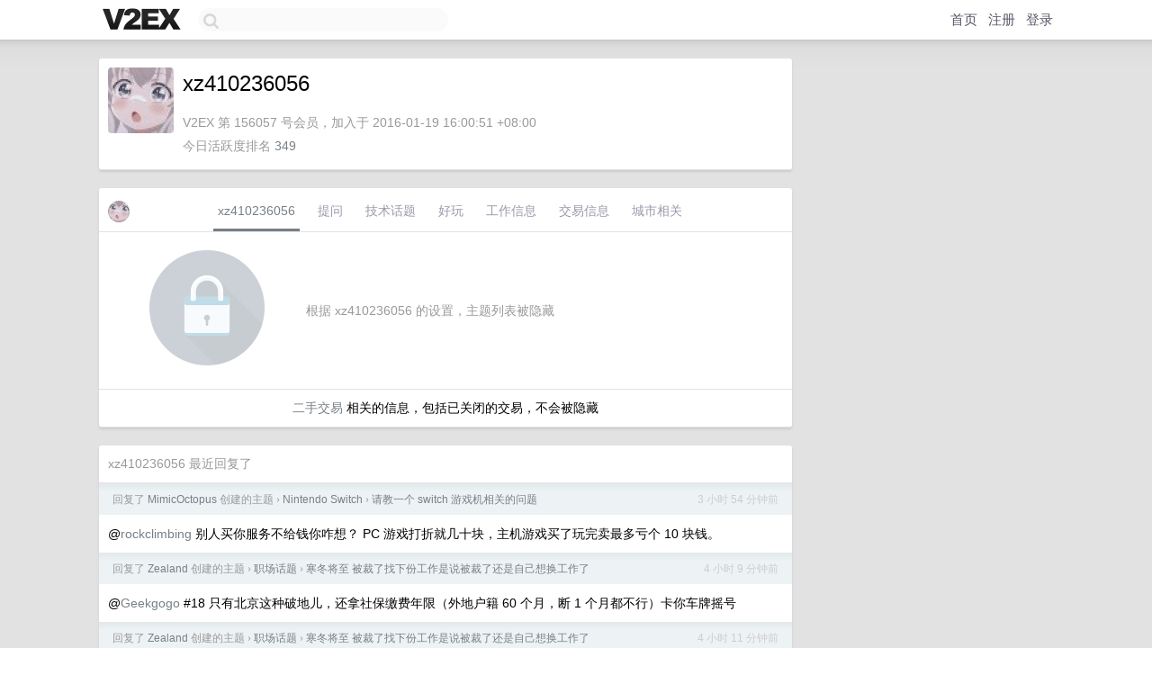

--- FILE ---
content_type: text/html; charset=UTF-8
request_url: https://fast.v2ex.com/member/xz410236056
body_size: 6290
content:
<!DOCTYPE html>
<html lang="zh-CN">
<head>
    <meta name="Content-Type" content="text/html;charset=utf-8">
    <meta name="Referrer" content="unsafe-url">
    <meta content="True" name="HandheldFriendly">
    
    <meta name="theme-color" content="#ffffff">
    
    
    <meta name="apple-mobile-web-app-capable" content="yes" />
<meta name="mobile-web-app-capable" content="yes" />
<meta name="detectify-verification" content="d0264f228155c7a1f72c3d91c17ce8fb" />
<meta name="p:domain_verify" content="b87e3b55b409494aab88c1610b05a5f0"/>
<meta name="alexaVerifyID" content="OFc8dmwZo7ttU4UCnDh1rKDtLlY" />
<meta name="baidu-site-verification" content="D00WizvYyr" />
<meta name="msvalidate.01" content="D9B08FEA08E3DA402BF07ABAB61D77DE" />
<meta property="wb:webmaster" content="f2f4cb229bda06a4" />
<meta name="google-site-verification" content="LM_cJR94XJIqcYJeOCscGVMWdaRUvmyz6cVOqkFplaU" />
<meta name="wwads-cn-verify" content="c8ffe9a587b126f152ed3d89a146b445" />
<script type="text/javascript" src="https://cdn.wwads.cn/js/makemoney.js" async></script>
<script async src="https://pagead2.googlesyndication.com/pagead/js/adsbygoogle.js?client=ca-pub-5060390720525238"
     crossorigin="anonymous"></script>
    
    <title>V2EX › xz410236056</title>
    <link rel="dns-prefetch" href="https://static.v2ex.com/" />
<link rel="dns-prefetch" href="https://cdn.v2ex.com/" />
<link rel="dns-prefetch" href="https://i.v2ex.co/" />
<link rel="dns-prefetch" href="https://www.google-analytics.com/" />    
    <style>
        body {
            min-width: 820px;
            font-family: "Helvetica Neue", "Luxi Sans", "Segoe UI", "Hiragino Sans GB", "Microsoft Yahei", sans-serif, "Apple Logo";
        }
    </style>
    <link rel="stylesheet" type="text/css" media="screen" href="/assets/c5cbeb747d47558e3043308a6db51d2046fbbcae-combo.css?t=1768995000">
    
    <script>
        const SITE_NIGHT = 0;
    </script>
    <link rel="stylesheet" href="/static/css/vendor/tomorrow.css?v=3c006808236080a5d98ba4e64b8f323f" type="text/css">
    
    <link rel="icon" sizes="192x192" href="/static/icon-192.png">
    <link rel="apple-touch-icon" sizes="180x180" href="/static/apple-touch-icon-180.png?v=91e795b8b5d9e2cbf2d886c3d4b7d63c">
    
    <link rel="shortcut icon" href="/static/favicon.ico" type="image/png">
    
    
    <link rel="manifest" href="/manifest.webmanifest">
    <script>
        const LANG = 'zhcn';
        const FEATURES = ['search', 'favorite-nodes-sort'];
    </script>
    <script src="/assets/e018fd2b900d7499242ac6e8286c94e0e0cc8e0d-combo.js?t=1768995000" defer></script>
    <meta name="description" content="xz410236056&#39;s profile on V2EX">
    
    <link rel="alternate" type="application/atom+xml" href="/feed/member/xz410236056.xml">
    
    
    <link rel="canonical" href="https://www.v2ex.com/member/xz410236056">
    
    

<script>
	document.addEventListener("DOMContentLoaded", function(event) {
		protectTraffic();

        tippy('[title]', {
        placement: 'bottom',
        arrow: true,
        arrowTransform: 'translateY(-2px)'
        });

        

        const topicLinks = document.getElementsByClassName('topic-link');
const moreLinks = document.getElementsByClassName('count_livid');
const orangeLinks = document.getElementsByClassName('count_orange');
// merge non-duplicate arrays
const links = Array.from(new Set([...topicLinks, ...moreLinks, ...orangeLinks]));
for (link in links) {
    let aLink = links[link];
    if (aLink === undefined) {
        continue;
    }
    if (!aLink.hasAttribute || !aLink.hasAttribute('href')) {
        continue;
    }
    let href = aLink.getAttribute('href');
    if (href && href.startsWith('/t/')) {
        // href is something like "/t/1234#reply567"
        const topicID = href.split('/')[2].split('#')[0];
        const key = "tp" + topicID;
        const value = lscache.get(key);
        if (value) {
            const anchor = href.split('#')[1];
            const newHref = "/t/" + topicID + "?p=" + value + "#" + anchor;
            aLink.setAttribute('href', newHref);
            console.log("Set p for topic " + topicID + " to " + value + ": " + newHref);
        }
    }
}
	});
</script>
<script type="text/javascript">
function format(tpl) {
    var index = 1, items = arguments;
    return (tpl || '').replace(/{(\w*)}/g, function(match, p1) {
        return items[index++] || p1 || match;
    });
}
function loadCSS(url, callback) {
    return $('<link type="text/css" rel="stylesheet"/>')
        .attr({ href: url })
        .on('load', callback)
        .appendTo(document.head);
}
function lazyGist(element) {
    var $btn = $(element);
    var $self = $(element).parent();
    var $link = $self.find('a');
    $btn.prop('disabled', 'disabled').text('Loading...');
    $.getJSON(format('{}.json?callback=?', $link.prop('href').replace($link.prop('hash'), '')))
        .done(function(data) {
            loadCSS(data.stylesheet, function() {
                $self.replaceWith(data.div);
                $('.gist .gist-file .gist-meta a').filter(function() { return this.href === $link.prop('href'); }).parents('.gist-file').siblings().remove();
            });
        })
        .fail(function() { $self.replaceWith($('<a>').attr('href', url).text(url)); });
}
</script>

    
</head>
<body>
    


    
    <div id="Top">
        <div class="content">
            <div class="site-nav">
                <a href="/" name="top" title="way to explore"><div id="Logo"></div></a>
                <div id="search-container">
                    <input id="search" type="text" maxlength="128" autocomplete="off" tabindex="1">
                    <div id="search-result" class="box"></div>
                </div>
                <div class="tools" >
                
                    <a href="/" class="top">首页</a>
                    <a href="/signup" class="top">注册</a>
                    <a href="/signin" class="top">登录</a>
                
                </div>
            </div>
        </div>
    </div>
    
    <div id="Wrapper">
        <div class="content">
            
            <div id="Leftbar"></div>
            <div id="Rightbar">
                <div class="sep20"></div>
                











            </div>
            <div id="Main">
                <div class="sep20"></div>
                
<div class="box">
    <div class="cell">
    <table cellpadding="0" cellspacing="0" border="0" width="100%">
        <tr>
            <td width="73" valign="top" align="center"><img src="https://cdn.v2ex.com/gravatar/f770921f374e6c0950842c15d3810ece?s=73&d=retro" class="avatar" border="0" align="default" alt="xz410236056" data-uid="156057" /><div class="sep10"></div></td>
            <td width="10"></td>
            <td width="auto" valign="top" align="left">
                <div class="fr">
                
                
                </div>
                <h1 style="margin-bottom: 5px;">xz410236056</h1>
                
                <span class="bigger"></span>
                
                <div class="sep10"></div>
                <span class="gray">V2EX 第 156057 号会员，加入于 2016-01-19 16:00:51 +08:00<div class="sep5"></div>今日活跃度排名 <a href="/top/dau">349</a>
                
                
                </span>
                
            </td>
        </tr>
    </table>
    <div class="sep5"></div>
</div>
    
    
    
    
    
    
</div>
<div class="sep20"></div>
<div class="box">
    <div class="cell_tabs flex-one-row">
        <div>
        <img src="https://cdn.v2ex.com/gravatar/f770921f374e6c0950842c15d3810ece?s=48&d=retro" width="24" style="border-radius: 24px; margin-top: -2px;" border="0" />
        </div>
        <div style="flex: 1;"><a href="/member/xz410236056" class="cell_tab_current">xz410236056</a><a href="/member/xz410236056/qna" class="cell_tab">提问</a><a href="/member/xz410236056/tech" class="cell_tab">技术话题</a><a href="/member/xz410236056/play" class="cell_tab">好玩</a><a href="/member/xz410236056/jobs" class="cell_tab">工作信息</a><a href="/member/xz410236056/deals" class="cell_tab">交易信息</a><a href="/member/xz410236056/city" class="cell_tab">城市相关</a></div>
    </div>
    
        <div class="cell"><table cellpadding="0" cellspacing="10" border="0" width="100%">
<tr>
    <td width="200" align="center"><img src="/static/img/lock256.png?v=da07111efcc2b37923142c85bc6a82f6" border="0" width="128" /></td>
    <td width="auto" align="left" class="topic_content"><span class="gray">根据 xz410236056 的设置，主题列表被隐藏</span></td>
</tr>
</table></div>
        <div class="cell" style="text-align: center;"><a href="/member/xz410236056/deals">二手交易</a> 相关的信息，包括已关闭的交易，不会被隐藏</div>
    
</div>
<div class="sep20"></div>
<div class="box">
    <div class="cell"><span class="gray">xz410236056 最近回复了</span></div>
    
    
    <div class="dock_area">
        <table cellpadding="0" cellspacing="0" border="0" width="100%">
            <tr>
                <td style="padding: 10px 15px 8px 15px; font-size: 12px; text-align: left;"><div class="fr"><span class="fade" title="2026-01-21 15:40:38 +08:00">3 小时 54 分钟前</span> </div><span class="gray">回复了 <a href="/member/MimicOctopus">MimicOctopus</a> 创建的主题 <span class="chevron">›</span> <a href="/go/switch">Nintendo Switch</a> <span class="chevron">›</span> <a href="/t/1187264#reply53">请教一个 switch 游戏机相关的问题</a></span></td>
            </tr>
        </table>
    </div>
    <div class="inner">
        <div class="reply_content">@<a href="/member/rockclimbing">rockclimbing</a> 别人买你服务不给钱你咋想？ PC 游戏打折就几十块，主机游戏买了玩完卖最多亏个 10 块钱。</div>
    </div>
    
    
    
    <div class="dock_area">
        <table cellpadding="0" cellspacing="0" border="0" width="100%">
            <tr>
                <td style="padding: 10px 15px 8px 15px; font-size: 12px; text-align: left;"><div class="fr"><span class="fade" title="2026-01-21 15:25:20 +08:00">4 小时 9 分钟前</span> </div><span class="gray">回复了 <a href="/member/Zealand">Zealand</a> 创建的主题 <span class="chevron">›</span> <a href="/go/career">职场话题</a> <span class="chevron">›</span> <a href="/t/1187317#reply92">寒冬将至 被裁了找下份工作是说被裁了还是自己想换工作了</a></span></td>
            </tr>
        </table>
    </div>
    <div class="inner">
        <div class="reply_content">@<a href="/member/Geekgogo">Geekgogo</a> #18 只有北京这种破地儿，还拿社保缴费年限（外地户籍 60 个月，断 1 个月都不行）卡你车牌摇号</div>
    </div>
    
    
    
    <div class="dock_area">
        <table cellpadding="0" cellspacing="0" border="0" width="100%">
            <tr>
                <td style="padding: 10px 15px 8px 15px; font-size: 12px; text-align: left;"><div class="fr"><span class="fade" title="2026-01-21 15:23:50 +08:00">4 小时 11 分钟前</span> </div><span class="gray">回复了 <a href="/member/Zealand">Zealand</a> 创建的主题 <span class="chevron">›</span> <a href="/go/career">职场话题</a> <span class="chevron">›</span> <a href="/t/1187317#reply92">寒冬将至 被裁了找下份工作是说被裁了还是自己想换工作了</a></span></td>
            </tr>
        </table>
    </div>
    <div class="inner">
        <div class="reply_content">@<a href="/member/Zealand">Zealand</a> #27 国考，Z 部长 以后多提携一下兄弟们</div>
    </div>
    
    
    
    <div class="dock_area">
        <table cellpadding="0" cellspacing="0" border="0" width="100%">
            <tr>
                <td style="padding: 10px 15px 8px 15px; font-size: 12px; text-align: left;"><div class="fr"><span class="fade" title="2026-01-21 09:58:11 +08:00">9 小时 36 分钟前</span> </div><span class="gray">回复了 <a href="/member/5261">5261</a> 创建的主题 <span class="chevron">›</span> <a href="/go/career">职场话题</a> <span class="chevron">›</span> <a href="/t/1187222#reply24">26 年杭州开年暴雪,公司要求 IT 降薪 10%-20%,不同意的协商赔偿,仲裁没钱给</a></span></td>
            </tr>
        </table>
    </div>
    <div class="inner">
        <div class="reply_content">@<a href="/member/SakuraYuki">SakuraYuki</a> 怒拳为谁握，护国安邦惩奸恶</div>
    </div>
    
    
    
    <div class="dock_area">
        <table cellpadding="0" cellspacing="0" border="0" width="100%">
            <tr>
                <td style="padding: 10px 15px 8px 15px; font-size: 12px; text-align: left;"><div class="fr"><span class="fade" title="2026-01-21 09:57:15 +08:00">9 小时 37 分钟前</span> </div><span class="gray">回复了 <a href="/member/5261">5261</a> 创建的主题 <span class="chevron">›</span> <a href="/go/career">职场话题</a> <span class="chevron">›</span> <a href="/t/1187222#reply24">26 年杭州开年暴雪,公司要求 IT 降薪 10%-20%,不同意的协商赔偿,仲裁没钱给</a></span></td>
            </tr>
        </table>
    </div>
    <div class="inner">
        <div class="reply_content">@<a href="/member/5261">5261</a> #8 你看过公司的账了？他说没钱就没钱啊,就算破产清算时的债权也是有先后顺序的。实在不行你还能抱几台电脑走。晚了连电脑都没了</div>
    </div>
    
    
    
    <div class="dock_area">
        <table cellpadding="0" cellspacing="0" border="0" width="100%">
            <tr>
                <td style="padding: 10px 15px 8px 15px; font-size: 12px; text-align: left;"><div class="fr"><span class="fade" title="2026-01-20 16:56:36 +08:00">1 天前</span> </div><span class="gray">回复了 <a href="/member/MaxSoloware">MaxSoloware</a> 创建的主题 <span class="chevron">›</span> <a href="/go/create">分享创造</a> <span class="chevron">›</span> <a href="/t/1187071#reply16">模拟生活中最容易遇到的各种傻逼和你对骂，让你遇到真的傻逼的时候不落下风</a></span></td>
            </tr>
        </table>
    </div>
    <div class="inner">
        <div class="reply_content"><a target="_blank" href="https://i.imgur.com/N5k6IhX.png" rel="nofollow noopener" target="_blank"><img src="https://i.imgur.com/N5k6IhX.png" class="embedded_image" rel="noreferrer"></a>没有上下文，我到底叫什么😂</div>
    </div>
    
    
    
    <div class="dock_area">
        <table cellpadding="0" cellspacing="0" border="0" width="100%">
            <tr>
                <td style="padding: 10px 15px 8px 15px; font-size: 12px; text-align: left;"><div class="fr"><span class="fade" title="2026-01-20 16:53:33 +08:00">1 天前</span> </div><span class="gray">回复了 <a href="/member/midraos">midraos</a> 创建的主题 <span class="chevron">›</span> <a href="/go/career">职场话题</a> <span class="chevron">›</span> <a href="/t/1187087#reply28">如何看待在线笔试中使用 AI 作弊</a></span></td>
            </tr>
        </table>
    </div>
    <div class="inner">
        <div class="reply_content">@<a href="/member/midraos">midraos</a> #14 这不就说明使用 AI 的能力也没有吗，这不是作弊的问题，这是能力不行</div>
    </div>
    
    
    
    <div class="dock_area">
        <table cellpadding="0" cellspacing="0" border="0" width="100%">
            <tr>
                <td style="padding: 10px 15px 8px 15px; font-size: 12px; text-align: left;"><div class="fr"><span class="fade" title="2026-01-20 16:53:05 +08:00">1 天前</span> </div><span class="gray">回复了 <a href="/member/midraos">midraos</a> 创建的主题 <span class="chevron">›</span> <a href="/go/career">职场话题</a> <span class="chevron">›</span> <a href="/t/1187087#reply28">如何看待在线笔试中使用 AI 作弊</a></span></td>
            </tr>
        </table>
    </div>
    <div class="inner">
        <div class="reply_content">1 、那就要看你来招个人干活的，还是来把自己当考试院的。<br />2 、你考察的是面试者的记忆能力还是解决问题的能力。<br /><br />做什么决策都可以，但是要搞清楚自己的目的。</div>
    </div>
    
    
    
    <div class="dock_area">
        <table cellpadding="0" cellspacing="0" border="0" width="100%">
            <tr>
                <td style="padding: 10px 15px 8px 15px; font-size: 12px; text-align: left;"><div class="fr"><span class="fade" title="2026-01-20 16:23:42 +08:00">1 天前</span> </div><span class="gray">回复了 <a href="/member/AnnaXia">AnnaXia</a> 创建的主题 <span class="chevron">›</span> <a href="/go/travel">旅行</a> <span class="chevron">›</span> <a href="/t/1187086#reply23">打算春节前后去带家人三亚度假，有什么建议吗？</a></span></td>
            </tr>
        </table>
    </div>
    <div class="inner">
        <div class="reply_content">三亚只适合像公务员这样不能/不方便 出国人去，缺点就是贵，其他倒是没什么。去那就不要考虑钱了，论性价比比东南亚差不是一点半点儿</div>
    </div>
    
    
    
    <div class="dock_area">
        <table cellpadding="0" cellspacing="0" border="0" width="100%">
            <tr>
                <td style="padding: 10px 15px 8px 15px; font-size: 12px; text-align: left;"><div class="fr"><span class="fade" title="2026-01-20 14:28:05 +08:00">1 天前</span> </div><span class="gray">回复了 <a href="/member/mk3s">mk3s</a> 创建的主题 <span class="chevron">›</span> <a href="/go/career">职场话题</a> <span class="chevron">›</span> <a href="/t/1187058#reply122">一醒来就吃了个大瓜</a></span></td>
            </tr>
        </table>
    </div>
    <div class="cell">
        <div class="reply_content">AI 写代码要多 AI 交叉验证，并要求说明改动点和影响范围，人类约束是必须的，有测试覆盖最好。上线还要灰度+feature flag 开关。<br />这不是 AI 的问题，纯纯该部门开发流程草台班子</div>
    </div>
    
    
    
    <div class="inner"><span class="chevron">»</span> <a href="/member/xz410236056/replies">xz410236056 创建的更多回复</a></div>
    
</div>

            </div>
            
            
        </div>
        <div class="c"></div>
        <div class="sep20"></div>
    </div>
    <div id="Bottom">
        <div class="content">
            <div class="inner">
                <div class="sep10"></div>
                    <div class="fr">
                        <a href="https://www.digitalocean.com/?refcode=1b51f1a7651d" target="_blank"><div id="DigitalOcean"></div></a>
                    </div>
                    <strong><a href="/about" class="dark" target="_self">关于</a> &nbsp; <span class="snow">·</span> &nbsp; <a href="/help" class="dark" target="_self">帮助文档</a> &nbsp; <span class="snow">·</span> &nbsp; <a href="/pro/about" class="dark" target="_self">自助推广系统</a> &nbsp; <span class="snow">·</span> &nbsp; <a href="https://blog.v2ex.com/" class="dark" target="_blank">博客</a> &nbsp; <span class="snow">·</span> &nbsp; <a href="/help/api" class="dark" target="_self">API</a> &nbsp; <span class="snow">·</span> &nbsp; <a href="/faq" class="dark" target="_self">FAQ</a> &nbsp; <span class="snow">·</span> &nbsp; <a href="/solana" class="dark" target="_self">Solana</a> &nbsp; <span class="snow">·</span> &nbsp; 3327 人在线</strong> &nbsp; <span class="fade">最高记录 6679</span> &nbsp; <span class="snow">·</span> &nbsp; <a href="/select/language" class="f11"><img src="/static/img/language.png?v=6a5cfa731dc71a3769f6daace6784739" width="16" align="absmiddle" id="ico-select-language" /> &nbsp; Select Language</a>
                    <div class="sep20"></div>
                    创意工作者们的社区
                    <div class="sep5"></div>
                    World is powered by solitude
                    <div class="sep20"></div>
                    <span class="small fade">VERSION: 3.9.8.5 · 16ms · <a href="/worldclock#utc">UTC 11:35</a> · <a href="/worldclock#pvg">PVG 19:35</a> · <a href="/worldclock#lax">LAX 03:35</a> · <a href="/worldclock#jfk">JFK 06:35</a><br />♥ Do have faith in what you're doing.</span>
                <div class="sep10"></div>
            </div>
        </div>
    </div>

    

    

    
    <script src="/b/i/vvRuWZohWt0QYGaZJAw8EsL1o1-1AccbdtFve2-b-pmy5g2zYcqoldCBhOiQZK48tjaMCdPdtVQprY6fZS0i0Wo5RResIdDqlHZobErFJTLqF0AJqLvxykB7tPCXeyyUxbuRTztDASsunxH68XOySG6mJo7r6b8jvqdjvfm9fjA="></script>
    

    
    <script>
      (function(i,s,o,g,r,a,m){i['GoogleAnalyticsObject']=r;i[r]=i[r]||function(){
      (i[r].q=i[r].q||[]).push(arguments)},i[r].l=1*new Date();a=s.createElement(o),
      m=s.getElementsByTagName(o)[0];a.async=1;a.src=g;m.parentNode.insertBefore(a,m)
      })(window,document,'script','//www.google-analytics.com/analytics.js','ga');

      ga('create', 'UA-11940834-2', 'v2ex.com');
      ga('send', 'pageview');
      
ga('send', 'event', 'Member', 'profile', 'xz410236056');


    </script>
    

    
<button class="scroll-top" data-scroll="up" type="button"><span>❯<span></button>
</body>
</html>

--- FILE ---
content_type: text/html; charset=utf-8
request_url: https://www.google.com/recaptcha/api2/aframe
body_size: 264
content:
<!DOCTYPE HTML><html><head><meta http-equiv="content-type" content="text/html; charset=UTF-8"></head><body><script nonce="fasSSNgli8W0gSqottyeJA">/** Anti-fraud and anti-abuse applications only. See google.com/recaptcha */ try{var clients={'sodar':'https://pagead2.googlesyndication.com/pagead/sodar?'};window.addEventListener("message",function(a){try{if(a.source===window.parent){var b=JSON.parse(a.data);var c=clients[b['id']];if(c){var d=document.createElement('img');d.src=c+b['params']+'&rc='+(localStorage.getItem("rc::a")?sessionStorage.getItem("rc::b"):"");window.document.body.appendChild(d);sessionStorage.setItem("rc::e",parseInt(sessionStorage.getItem("rc::e")||0)+1);localStorage.setItem("rc::h",'1768995312304');}}}catch(b){}});window.parent.postMessage("_grecaptcha_ready", "*");}catch(b){}</script></body></html>